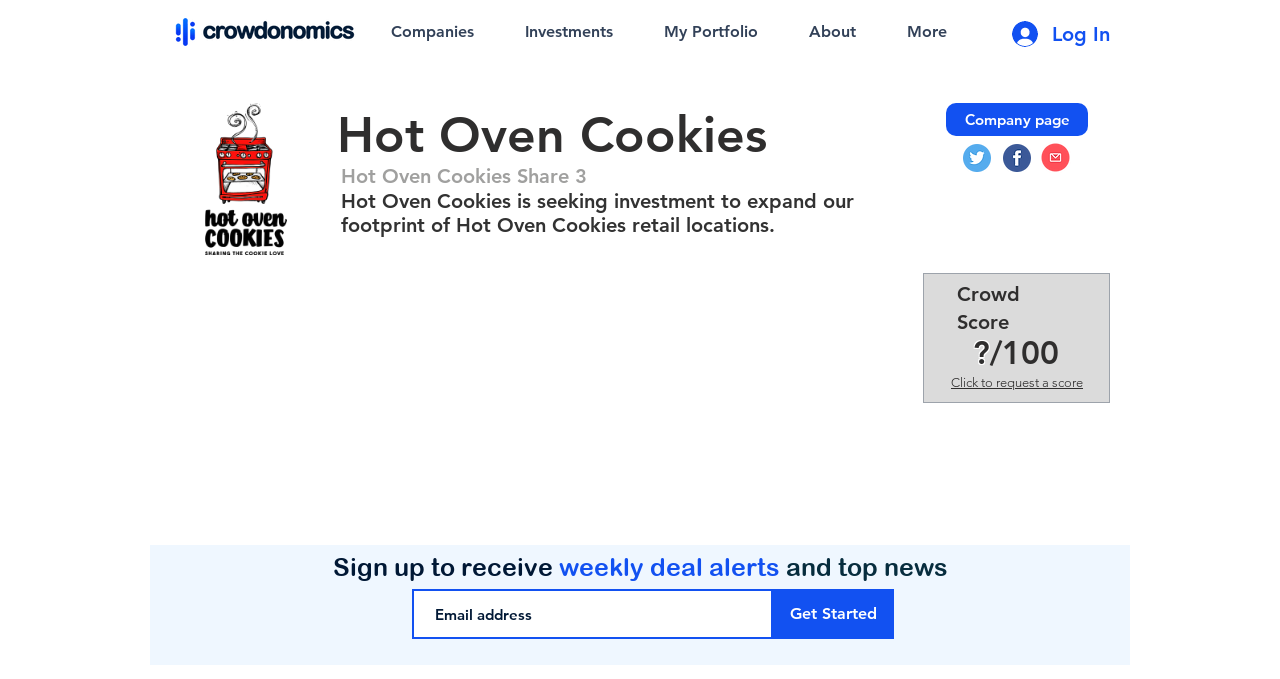

--- FILE ---
content_type: text/html; charset=utf-8
request_url: https://www.google.com/recaptcha/api2/aframe
body_size: 267
content:
<!DOCTYPE HTML><html><head><meta http-equiv="content-type" content="text/html; charset=UTF-8"></head><body><script nonce="dfZ08DBRJPmB8URBu83-1Q">/** Anti-fraud and anti-abuse applications only. See google.com/recaptcha */ try{var clients={'sodar':'https://pagead2.googlesyndication.com/pagead/sodar?'};window.addEventListener("message",function(a){try{if(a.source===window.parent){var b=JSON.parse(a.data);var c=clients[b['id']];if(c){var d=document.createElement('img');d.src=c+b['params']+'&rc='+(localStorage.getItem("rc::a")?sessionStorage.getItem("rc::b"):"");window.document.body.appendChild(d);sessionStorage.setItem("rc::e",parseInt(sessionStorage.getItem("rc::e")||0)+1);localStorage.setItem("rc::h",'1768801728175');}}}catch(b){}});window.parent.postMessage("_grecaptcha_ready", "*");}catch(b){}</script></body></html>